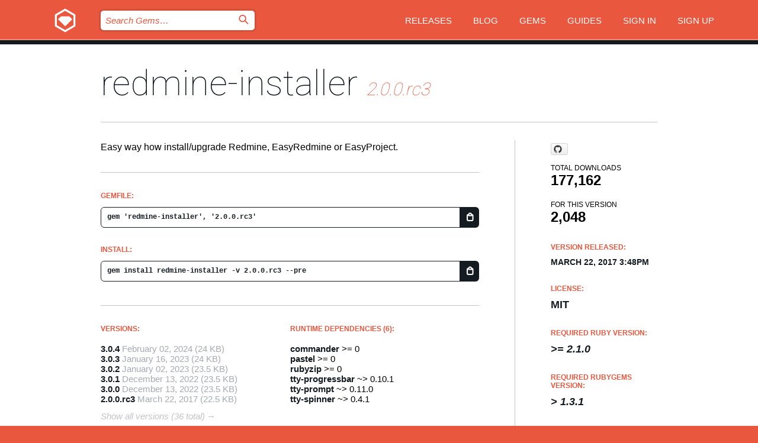

--- FILE ---
content_type: text/html; charset=utf-8
request_url: https://index.rubygems.org/gems/redmine-installer/versions/2.0.0.rc3
body_size: 5428
content:
<!DOCTYPE html>
<html lang="en">
  <head>
    <title>redmine-installer | RubyGems.org | your community gem host</title>
    <meta charset="UTF-8">
    <meta content="width=device-width, initial-scale=1, maximum-scale=1, user-scalable=0" name="viewport">
    <meta name="google-site-verification" content="AuesbWQ9MCDMmC1lbDlw25RJzyqWOcDYpuaCjgPxEZY" />
    <link rel="apple-touch-icon" href="/apple-touch-icons/apple-touch-icon.png" />
      <link rel="apple-touch-icon" sizes="57x57" href="/apple-touch-icons/apple-touch-icon-57x57.png" />
      <link rel="apple-touch-icon" sizes="72x72" href="/apple-touch-icons/apple-touch-icon-72x72.png" />
      <link rel="apple-touch-icon" sizes="76x76" href="/apple-touch-icons/apple-touch-icon-76x76.png" />
      <link rel="apple-touch-icon" sizes="114x114" href="/apple-touch-icons/apple-touch-icon-114x114.png" />
      <link rel="apple-touch-icon" sizes="120x120" href="/apple-touch-icons/apple-touch-icon-120x120.png" />
      <link rel="apple-touch-icon" sizes="144x144" href="/apple-touch-icons/apple-touch-icon-144x144.png" />
      <link rel="apple-touch-icon" sizes="152x152" href="/apple-touch-icons/apple-touch-icon-152x152.png" />
      <link rel="apple-touch-icon" sizes="180x180" href="/apple-touch-icons/apple-touch-icon-180x180.png" />
    <link rel="mask-icon" href="/rubygems_logo.svg" color="#e9573f">
    <link rel="fluid-icon" href="/fluid-icon.png"/>
    <link rel="search" type="application/opensearchdescription+xml" title="RubyGems.org" href="/opensearch.xml">
    <link rel="shortcut icon" href="/favicon.ico" type="image/x-icon">
    <link rel="stylesheet" href="/assets/application-fda27980.css" />
    <link href="https://fonts.gstatic.com" rel="preconnect" crossorigin>
    <link href='https://fonts.googleapis.com/css?family=Roboto:100&amp;subset=greek,latin,cyrillic,latin-ext' rel='stylesheet' type='text/css'>
    
<link rel="alternate" type="application/atom+xml" href="https://feeds.feedburner.com/gemcutter-latest" title="RubyGems.org | Latest Gems">

    <meta name="csrf-param" content="authenticity_token" />
<meta name="csrf-token" content="I3VXILNiX3HWY82Mg-A8P0iO0uy7eGWKoDKUBVovurnQw8i5ctJtoSif9UDjMOR3vFjAAK3ZbcG-ew0-E3QBhA" />
      <link rel="alternate" type="application/atom+xml" title="redmine-installer Version Feed" href="/gems/redmine-installer/versions.atom" />
    <!-- canonical url -->
    <link rel="canonical" href="https://index.rubygems.org/gems/redmine-installer/versions/2.0.0.rc3" />
    <!-- alternative language versions url -->
      <link rel="alternate" hreflang="en" href="https://index.rubygems.org/gems/redmine-installer/versions/2.0.0.rc3?locale=en" />
      <link rel="alternate" hreflang="nl" href="https://index.rubygems.org/gems/redmine-installer/versions/2.0.0.rc3?locale=nl" />
      <link rel="alternate" hreflang="zh-CN" href="https://index.rubygems.org/gems/redmine-installer/versions/2.0.0.rc3?locale=zh-CN" />
      <link rel="alternate" hreflang="zh-TW" href="https://index.rubygems.org/gems/redmine-installer/versions/2.0.0.rc3?locale=zh-TW" />
      <link rel="alternate" hreflang="pt-BR" href="https://index.rubygems.org/gems/redmine-installer/versions/2.0.0.rc3?locale=pt-BR" />
      <link rel="alternate" hreflang="fr" href="https://index.rubygems.org/gems/redmine-installer/versions/2.0.0.rc3?locale=fr" />
      <link rel="alternate" hreflang="es" href="https://index.rubygems.org/gems/redmine-installer/versions/2.0.0.rc3?locale=es" />
      <link rel="alternate" hreflang="de" href="https://index.rubygems.org/gems/redmine-installer/versions/2.0.0.rc3?locale=de" />
      <link rel="alternate" hreflang="ja" href="https://index.rubygems.org/gems/redmine-installer/versions/2.0.0.rc3?locale=ja" />
    <!-- unmatched alternative language fallback -->
    <link rel="alternate" hreflang="x-default" href="https://index.rubygems.org/gems/redmine-installer/versions/2.0.0.rc3" />

    <script type="importmap" data-turbo-track="reload">{
  "imports": {
    "jquery": "/assets/jquery-15a62848.js",
    "@rails/ujs": "/assets/@rails--ujs-2089e246.js",
    "application": "/assets/application-ae34b86d.js",
    "@hotwired/turbo-rails": "/assets/turbo.min-ad2c7b86.js",
    "@hotwired/stimulus": "/assets/@hotwired--stimulus-132cbc23.js",
    "@hotwired/stimulus-loading": "/assets/stimulus-loading-1fc53fe7.js",
    "@stimulus-components/clipboard": "/assets/@stimulus-components--clipboard-d9c44ea9.js",
    "@stimulus-components/dialog": "/assets/@stimulus-components--dialog-74866932.js",
    "@stimulus-components/reveal": "/assets/@stimulus-components--reveal-77f6cb39.js",
    "@stimulus-components/checkbox-select-all": "/assets/@stimulus-components--checkbox-select-all-e7db6a97.js",
    "github-buttons": "/assets/github-buttons-3337d207.js",
    "webauthn-json": "/assets/webauthn-json-74adc0e8.js",
    "avo.custom": "/assets/avo.custom-4b185d31.js",
    "stimulus-rails-nested-form": "/assets/stimulus-rails-nested-form-3f712873.js",
    "local-time": "/assets/local-time-a331fc59.js",
    "src/oidc_api_key_role_form": "/assets/src/oidc_api_key_role_form-223a59d4.js",
    "src/pages": "/assets/src/pages-64095f36.js",
    "src/transitive_dependencies": "/assets/src/transitive_dependencies-9280dc42.js",
    "src/webauthn": "/assets/src/webauthn-a8b5ca04.js",
    "controllers/application": "/assets/controllers/application-e33ffaa8.js",
    "controllers/autocomplete_controller": "/assets/controllers/autocomplete_controller-e9f78a76.js",
    "controllers/counter_controller": "/assets/controllers/counter_controller-b739ef1d.js",
    "controllers/dialog_controller": "/assets/controllers/dialog_controller-c788489b.js",
    "controllers/dropdown_controller": "/assets/controllers/dropdown_controller-baaf189b.js",
    "controllers/dump_controller": "/assets/controllers/dump_controller-5d671745.js",
    "controllers/exclusive_checkbox_controller": "/assets/controllers/exclusive_checkbox_controller-c624394a.js",
    "controllers/gem_scope_controller": "/assets/controllers/gem_scope_controller-9c330c45.js",
    "controllers": "/assets/controllers/index-236ab973.js",
    "controllers/nav_controller": "/assets/controllers/nav_controller-8f4ea870.js",
    "controllers/onboarding_name_controller": "/assets/controllers/onboarding_name_controller-a65c65ec.js",
    "controllers/radio_reveal_controller": "/assets/controllers/radio_reveal_controller-41774e15.js",
    "controllers/recovery_controller": "/assets/controllers/recovery_controller-b051251b.js",
    "controllers/reveal_controller": "/assets/controllers/reveal_controller-a90af4d9.js",
    "controllers/reveal_search_controller": "/assets/controllers/reveal_search_controller-8dc44279.js",
    "controllers/scroll_controller": "/assets/controllers/scroll_controller-07f12b0d.js",
    "controllers/search_controller": "/assets/controllers/search_controller-79d09057.js",
    "controllers/stats_controller": "/assets/controllers/stats_controller-5bae7b7f.js"
  }
}</script>
<link rel="modulepreload" href="/assets/jquery-15a62848.js" nonce="5db7b4af4354841b251a7a1965b5e880">
<link rel="modulepreload" href="/assets/@rails--ujs-2089e246.js" nonce="5db7b4af4354841b251a7a1965b5e880">
<link rel="modulepreload" href="/assets/application-ae34b86d.js" nonce="5db7b4af4354841b251a7a1965b5e880">
<link rel="modulepreload" href="/assets/turbo.min-ad2c7b86.js" nonce="5db7b4af4354841b251a7a1965b5e880">
<link rel="modulepreload" href="/assets/@hotwired--stimulus-132cbc23.js" nonce="5db7b4af4354841b251a7a1965b5e880">
<link rel="modulepreload" href="/assets/stimulus-loading-1fc53fe7.js" nonce="5db7b4af4354841b251a7a1965b5e880">
<link rel="modulepreload" href="/assets/@stimulus-components--clipboard-d9c44ea9.js" nonce="5db7b4af4354841b251a7a1965b5e880">
<link rel="modulepreload" href="/assets/@stimulus-components--dialog-74866932.js" nonce="5db7b4af4354841b251a7a1965b5e880">
<link rel="modulepreload" href="/assets/@stimulus-components--reveal-77f6cb39.js" nonce="5db7b4af4354841b251a7a1965b5e880">
<link rel="modulepreload" href="/assets/@stimulus-components--checkbox-select-all-e7db6a97.js" nonce="5db7b4af4354841b251a7a1965b5e880">
<link rel="modulepreload" href="/assets/github-buttons-3337d207.js" nonce="5db7b4af4354841b251a7a1965b5e880">
<link rel="modulepreload" href="/assets/webauthn-json-74adc0e8.js" nonce="5db7b4af4354841b251a7a1965b5e880">
<link rel="modulepreload" href="/assets/local-time-a331fc59.js" nonce="5db7b4af4354841b251a7a1965b5e880">
<link rel="modulepreload" href="/assets/src/oidc_api_key_role_form-223a59d4.js" nonce="5db7b4af4354841b251a7a1965b5e880">
<link rel="modulepreload" href="/assets/src/pages-64095f36.js" nonce="5db7b4af4354841b251a7a1965b5e880">
<link rel="modulepreload" href="/assets/src/transitive_dependencies-9280dc42.js" nonce="5db7b4af4354841b251a7a1965b5e880">
<link rel="modulepreload" href="/assets/src/webauthn-a8b5ca04.js" nonce="5db7b4af4354841b251a7a1965b5e880">
<link rel="modulepreload" href="/assets/controllers/application-e33ffaa8.js" nonce="5db7b4af4354841b251a7a1965b5e880">
<link rel="modulepreload" href="/assets/controllers/autocomplete_controller-e9f78a76.js" nonce="5db7b4af4354841b251a7a1965b5e880">
<link rel="modulepreload" href="/assets/controllers/counter_controller-b739ef1d.js" nonce="5db7b4af4354841b251a7a1965b5e880">
<link rel="modulepreload" href="/assets/controllers/dialog_controller-c788489b.js" nonce="5db7b4af4354841b251a7a1965b5e880">
<link rel="modulepreload" href="/assets/controllers/dropdown_controller-baaf189b.js" nonce="5db7b4af4354841b251a7a1965b5e880">
<link rel="modulepreload" href="/assets/controllers/dump_controller-5d671745.js" nonce="5db7b4af4354841b251a7a1965b5e880">
<link rel="modulepreload" href="/assets/controllers/exclusive_checkbox_controller-c624394a.js" nonce="5db7b4af4354841b251a7a1965b5e880">
<link rel="modulepreload" href="/assets/controllers/gem_scope_controller-9c330c45.js" nonce="5db7b4af4354841b251a7a1965b5e880">
<link rel="modulepreload" href="/assets/controllers/index-236ab973.js" nonce="5db7b4af4354841b251a7a1965b5e880">
<link rel="modulepreload" href="/assets/controllers/nav_controller-8f4ea870.js" nonce="5db7b4af4354841b251a7a1965b5e880">
<link rel="modulepreload" href="/assets/controllers/onboarding_name_controller-a65c65ec.js" nonce="5db7b4af4354841b251a7a1965b5e880">
<link rel="modulepreload" href="/assets/controllers/radio_reveal_controller-41774e15.js" nonce="5db7b4af4354841b251a7a1965b5e880">
<link rel="modulepreload" href="/assets/controllers/recovery_controller-b051251b.js" nonce="5db7b4af4354841b251a7a1965b5e880">
<link rel="modulepreload" href="/assets/controllers/reveal_controller-a90af4d9.js" nonce="5db7b4af4354841b251a7a1965b5e880">
<link rel="modulepreload" href="/assets/controllers/reveal_search_controller-8dc44279.js" nonce="5db7b4af4354841b251a7a1965b5e880">
<link rel="modulepreload" href="/assets/controllers/scroll_controller-07f12b0d.js" nonce="5db7b4af4354841b251a7a1965b5e880">
<link rel="modulepreload" href="/assets/controllers/search_controller-79d09057.js" nonce="5db7b4af4354841b251a7a1965b5e880">
<link rel="modulepreload" href="/assets/controllers/stats_controller-5bae7b7f.js" nonce="5db7b4af4354841b251a7a1965b5e880">
<script type="module" nonce="5db7b4af4354841b251a7a1965b5e880">import "application"</script>
  </head>

  <body class="" data-controller="nav" data-nav-expanded-class="mobile-nav-is-expanded">
    <!-- Top banner -->

    <!-- Policies acknowledgment banner -->
    

    <header class="header header--interior" data-nav-target="header collapse">
      <div class="l-wrap--header">
        <a title="RubyGems" class="header__logo-wrap" data-nav-target="logo" href="/">
          <span class="header__logo" data-icon="⬡">⬢</span>
          <span class="t-hidden">RubyGems</span>
</a>        <a class="header__club-sandwich" href="#" data-action="nav#toggle focusin->nav#focus mousedown->nav#mouseDown click@window->nav#hide">
          <span class="t-hidden">Navigation menu</span>
        </a>

        <div class="header__nav-links-wrap">
          <div class="header__search-wrap" role="search">
  <form data-controller="autocomplete" data-autocomplete-selected-class="selected" action="/search" accept-charset="UTF-8" method="get">
    <input type="search" name="query" id="query" placeholder="Search Gems&hellip;" class="header__search" autocomplete="off" aria-autocomplete="list" data-autocomplete-target="query" data-action="autocomplete#suggest keydown.down-&gt;autocomplete#next keydown.up-&gt;autocomplete#prev keydown.esc-&gt;autocomplete#hide keydown.enter-&gt;autocomplete#clear click@window-&gt;autocomplete#hide focus-&gt;autocomplete#suggest blur-&gt;autocomplete#hide" data-nav-target="search" />

    <ul class="suggest-list" role="listbox" data-autocomplete-target="suggestions"></ul>

    <template id="suggestion" data-autocomplete-target="template">
      <li class="menu-item" role="option" tabindex="-1" data-autocomplete-target="item" data-action="click->autocomplete#choose mouseover->autocomplete#highlight"></li>
    </template>

    <label id="querylabel" for="query">
      <span class="t-hidden">Search Gems&hellip;</span>
</label>
    <input type="submit" value="⌕" id="search_submit" class="header__search__icon" aria-labelledby="querylabel" data-disable-with="⌕" />

</form></div>


          <nav class="header__nav-links" data-controller="dropdown">

            <a class="header__nav-link " href="https://index.rubygems.org/releases">Releases</a>
            <a class="header__nav-link" href="https://blog.rubygems.org">Blog</a>

              <a class="header__nav-link" href="/gems">Gems</a>

            <a class="header__nav-link" href="https://guides.rubygems.org">Guides</a>

              <a class="header__nav-link " href="/sign_in">Sign in</a>
                <a class="header__nav-link " href="/sign_up">Sign up</a>
          </nav>
        </div>
      </div>
    </header>



    <main class="main--interior" data-nav-target="collapse">
        <div class="l-wrap--b">
            <h1 class="t-display page__heading">
              <a class="t-link--black" href="/gems/redmine-installer">redmine-installer</a>

                <i class="page__subheading">2.0.0.rc3</i>
            </h1>
          
          


<div class="l-overflow">
  <div class="l-colspan--l colspan--l--has-border">
      <div class="gem__intro">
        <div id="markup" class="gem__desc">
          <p>Easy way how install/upgrade Redmine, EasyRedmine or EasyProject.</p>
        </div>
      </div>

      <div class="gem__install">
        <h2 class="gem__ruby-version__heading t-list__heading">
          Gemfile:
          <div class="gem__code-wrap" data-controller="clipboard" data-clipboard-success-content-value="✔"><input type="text" name="gemfile_text" id="gemfile_text" value="gem &#39;redmine-installer&#39;, &#39;2.0.0.rc3&#39;" class="gem__code" readonly="readonly" data-clipboard-target="source" /><span class="gem__code__icon" title="Copy to clipboard" data-action="click-&gt;clipboard#copy" data-clipboard-target="button">=</span></div>
        </h2>
        <h2 class="gem__ruby-version__heading t-list__heading">
          install:
          <div class="gem__code-wrap" data-controller="clipboard" data-clipboard-success-content-value="✔"><input type="text" name="install_text" id="install_text" value="gem install redmine-installer -v 2.0.0.rc3 --pre" class="gem__code" readonly="readonly" data-clipboard-target="source" /><span class="gem__code__icon" title="Copy to clipboard" data-action="click-&gt;clipboard#copy" data-clipboard-target="button">=</span></div>
        </h2>
      </div>

      <div class="l-half--l">
        <div class="versions">
          <h3 class="t-list__heading">Versions:</h3>
          <ol class="gem__versions t-list__items">
            <li class="gem__version-wrap">
  <a class="t-list__item" href="/gems/redmine-installer/versions/3.0.4">3.0.4</a>
  <small class="gem__version__date">February 02, 2024</small>

  <span class="gem__version__date">(24 KB)</span>
</li>
<li class="gem__version-wrap">
  <a class="t-list__item" href="/gems/redmine-installer/versions/3.0.3">3.0.3</a>
  <small class="gem__version__date">January 16, 2023</small>

  <span class="gem__version__date">(24 KB)</span>
</li>
<li class="gem__version-wrap">
  <a class="t-list__item" href="/gems/redmine-installer/versions/3.0.2">3.0.2</a>
  <small class="gem__version__date">January 02, 2023</small>

  <span class="gem__version__date">(23.5 KB)</span>
</li>
<li class="gem__version-wrap">
  <a class="t-list__item" href="/gems/redmine-installer/versions/3.0.1">3.0.1</a>
  <small class="gem__version__date">December 13, 2022</small>

  <span class="gem__version__date">(23.5 KB)</span>
</li>
<li class="gem__version-wrap">
  <a class="t-list__item" href="/gems/redmine-installer/versions/3.0.0">3.0.0</a>
  <small class="gem__version__date">December 13, 2022</small>

  <span class="gem__version__date">(23.5 KB)</span>
</li>
<li class="gem__version-wrap">
  <a class="t-list__item" href="/gems/redmine-installer/versions/2.0.0.rc3">2.0.0.rc3</a>
  <small class="gem__version__date">March 22, 2017</small>

  <span class="gem__version__date">(22.5 KB)</span>
</li>

          </ol>
            <a class="gem__see-all-versions t-link--gray t-link--has-arrow" href="https://index.rubygems.org/gems/redmine-installer/versions">Show all versions (36 total)</a>
        </div>
      </div>

    <div class = "l-half--l">
        <div class="dependencies gem__dependencies" id="runtime_dependencies">
    <h3 class="t-list__heading">Runtime Dependencies (6):</h3>
    <div class="t-list__items">
          <div class="gem__requirement-wrap">
            <a class="t-list__item" href="/gems/commander"><strong>commander</strong></a>
            &gt;= 0
          </div>
          <div class="gem__requirement-wrap">
            <a class="t-list__item" href="/gems/pastel"><strong>pastel</strong></a>
            &gt;= 0
          </div>
          <div class="gem__requirement-wrap">
            <a class="t-list__item" href="/gems/rubyzip"><strong>rubyzip</strong></a>
            &gt;= 0
          </div>
          <div class="gem__requirement-wrap">
            <a class="t-list__item" href="/gems/tty-progressbar"><strong>tty-progressbar</strong></a>
            ~&gt; 0.10.1
          </div>
          <div class="gem__requirement-wrap">
            <a class="t-list__item" href="/gems/tty-prompt"><strong>tty-prompt</strong></a>
            ~&gt; 0.11.0
          </div>
          <div class="gem__requirement-wrap">
            <a class="t-list__item" href="/gems/tty-spinner"><strong>tty-spinner</strong></a>
            ~&gt; 0.4.1
          </div>
    </div>
  </div>

        <div class="dependencies gem__dependencies" id="development_dependencies">
    <h3 class="t-list__heading">Development Dependencies (2):</h3>
    <div class="t-list__items">
          <div class="gem__requirement-wrap">
            <a class="t-list__item" href="/gems/bundler"><strong>bundler</strong></a>
            ~&gt; 1.11
          </div>
          <div class="gem__requirement-wrap">
            <a class="t-list__item" href="/gems/rake"><strong>rake</strong></a>
            &gt;= 0
          </div>
    </div>
  </div>

        <div class="dependencies_list">
          <a class="gem__see-all-versions t-link--gray t-link--has-arrow push--s" href="/gems/redmine-installer/versions/2.0.0.rc3/dependencies">Show all transitive dependencies</a>
        </div>
    </div>


    <div class="gem__members">

    <h3 class="t-list__heading">Owners:</h3>
    <div class="gem__users">
      <a alt="ondra-m" title="ondra-m" href="/profiles/ondra-m"><img id="gravatar-61445" width="48" height="48" src="/users/61445/avatar.jpeg?size=48&amp;theme=light" /></a><a alt="Lord_Lukas" title="Lord_Lukas" href="/profiles/Lord_Lukas"><img id="gravatar-111664" width="48" height="48" src="/users/111664/avatar.jpeg?size=48&amp;theme=light" /></a><a alt="easysoftware" title="easysoftware" href="/profiles/easysoftware"><img id="gravatar-173932" width="48" height="48" src="/users/173932/avatar.jpeg?size=48&amp;theme=light" /></a>
    </div>




    <h3 class="t-list__heading">Authors:</h3>
    <ul class="t-list__items">
      <li class="t-list__item">
        <p>Ondřej Moravčík</p>
      </li>
    </ul>

    <h3 class="t-list__heading">SHA 256 checksum:</h3>
    <div class="gem__code-wrap" data-controller="clipboard" data-clipboard-success-content-value="✔"><input type="text" name="gem_sha_256_checksum" id="gem_sha_256_checksum" value="7249e56108919a0ab279174015906c103621bef5049b90534daa4238a0ca1f66" class="gem__code" readonly="readonly" data-clipboard-target="source" /><span class="gem__code__icon" title="Copy to clipboard" data-action="click-&gt;clipboard#copy" data-clipboard-target="button">=</span></div>


</div>

    <div class="gem__navigation">
    <a class="gem__previous__version" href="/gems/redmine-installer/versions/2.0.0.rc2">← Previous version</a>

    <a class="gem__next__version" href="/gems/redmine-installer/versions/2.0.1.rc1">Next version →</a>
</div>

  </div>

  <div class="gem__aside l-col--r--pad">
    <span class="github-btn" data-user="easyredmine" data-repo="redmine-installer" data-type="star" data-count="true" data-size="large">
  <a class="gh-btn" href="#" rel="noopener noreferrer" target="_blank">
    <span class="gh-ico" aria-hidden="true"></span>
    <span class="gh-text"></span>
  </a>
  <a class="gh-count" href="#" rel="noopener noreferrer" target="_blank" aria-hidden="true"></a>
</span>
  <div class="gem__downloads-wrap" data-href="/api/v1/downloads/redmine-installer-2.0.0.rc3.json">
    <h2 class="gem__downloads__heading t-text--s">
      Total downloads
      <span class="gem__downloads">177,162</span>
    </h2>
    <h2 class="gem__downloads__heading t-text--s">
      For this version
      <span class="gem__downloads">2,048</span>
    </h2>
  </div>

  <h2 class="gem__ruby-version__heading t-list__heading">
    Version Released:
    <span class="gem__rubygem-version-age">
      <p><time datetime="2017-03-22T15:48:24Z" data-local="time-ago">March 22, 2017  3:48pm</time></p>
    </span>
  </h2>

  <h2 class="gem__ruby-version__heading t-list__heading">
    License:
    <span class="gem__ruby-version">
      <p>MIT</p>
    </span>
  </h2>
  <h2 class="gem__ruby-version__heading t-list__heading">
    Required Ruby Version:
    <i class="gem__ruby-version">
        &gt;= 2.1.0
    </i>
  </h2>
    <h2 class="gem__ruby-version__heading t-list__heading">
      Required Rubygems Version:
      <i class="gem__ruby-version">
        &gt; 1.3.1
      </i>
    </h2>
  <h3 class="t-list__heading">Links:</h3>
  <div class="t-list__items">
      <a rel="nofollow" class="gem__link t-list__item" id="home" href="https://github.com/easyredmine/redmine-installer">Homepage</a>
      <a rel="nofollow" class="gem__link t-list__item" id="docs" href="https://www.rubydoc.info/gems/redmine-installer/2.0.0.rc3">Documentation</a>
      <a rel="nofollow" class="gem__link t-list__item" id="download" href="/downloads/redmine-installer-2.0.0.rc3.gem">Download</a>
    <a class="gem__link t-list__item" href="https://my.diffend.io/gems/redmine-installer/prev/2.0.0.rc3">Review changes</a>
    <a class="gem__link t-list__item" id="badge" href="https://badge.fury.io/rb/redmine-installer/install">Badge</a>
    <a class="toggler gem__link t-list__item" id="subscribe" href="/sign_in">Subscribe</a>
    <a class="gem__link t-list__item" id="rss" href="/gems/redmine-installer/versions.atom">RSS</a>
    <a class="gem__link t-list__item" href="mailto:support@rubygems.org?subject=Reporting Abuse on redmine-installer">Report abuse</a>
    <a rel="nofollow" class="gem__link t-list__item" id="reverse_dependencies" href="/gems/redmine-installer/reverse_dependencies">Reverse dependencies</a>
    
    
    
    
    
  </div>
</div>

</div>

        </div>
    </main>

    <footer class="footer" data-nav-target="collapse">
      <div class="l-wrap--footer">
        <div class="l-overflow">
          <div class="nav--v l-col--r--pad">
            <a class="nav--v__link--footer" href="https://status.rubygems.org">Status</a>
            <a class="nav--v__link--footer" href="https://uptime.rubygems.org">Uptime</a>
            <a class="nav--v__link--footer" href="https://github.com/rubygems/rubygems.org">Code</a>
            <a class="nav--v__link--footer" href="/pages/data">Data</a>
            <a class="nav--v__link--footer" href="/stats">Stats</a>
            <a class="nav--v__link--footer" href="https://guides.rubygems.org/contributing/">Contribute</a>
              <a class="nav--v__link--footer" href="/pages/about">About</a>
            <a class="nav--v__link--footer" href="mailto:support@rubygems.org">Help</a>
            <a class="nav--v__link--footer" href="https://guides.rubygems.org/rubygems-org-api">API</a>
            <a class="nav--v__link--footer" href="/policies">Policies</a>
            <a class="nav--v__link--footer" href="/pages/supporters">Support Us</a>
              <a class="nav--v__link--footer" href="/pages/security">Security</a>
          </div>
          <div class="l-colspan--l colspan--l--has-border">
            <div class="footer__about">
              <p>
                RubyGems.org is the Ruby community&rsquo;s gem hosting service. Instantly <a href="https://guides.rubygems.org/publishing/">publish your gems</a> and then <a href="https://guides.rubygems.org/command-reference/#gem-install">install them</a>. Use <a href="https://guides.rubygems.org/rubygems-org-api/">the API</a> to find out more about <a href="/gems">available gems</a>. <a href="https://guides.rubygems.org/contributing/">Become a contributor</a> and improve the site yourself.
              </p>
              <p>
                The RubyGems.org website and service are maintained and operated by Ruby Central’s <a href="https://rubycentral.org/open-source/">Open Source Program</a> and the RubyGems team. It is funded by the greater Ruby community through support from sponsors, members, and infrastructure donations. <b>If you build with Ruby and believe in our mission, you can join us in keeping RubyGems.org, RubyGems, and Bundler secure and sustainable for years to come by contributing <a href="/pages/supporters">here</a></b>.
              </p>
            </div>
          </div>
        </div>
      </div>
      <div class="footer__sponsors">
        <a class="footer__sponsor footer__sponsor__ruby_central" href="https://rubycentral.org/open-source/" target="_blank" rel="noopener">
          Operated by
          <span class="t-hidden">Ruby Central</span>
        </a>
        <a class="footer__sponsor footer__sponsor__dockyard" href="https://dockyard.com/ruby-on-rails-consulting" target="_blank" rel="noopener">
          Designed by
          <span class="t-hidden">DockYard</span>
        </a>
        <a class="footer__sponsor footer__sponsor__aws" href="https://aws.amazon.com/" target="_blank" rel="noopener">
          Hosted by
          <span class="t-hidden">AWS</span>
        </a>
        <a class="footer__sponsor footer__sponsor__dnsimple" href="https://dnsimple.link/resolving-rubygems" target="_blank" rel="noopener">
          Resolved with
          <span class="t-hidden">DNSimple</span>
        </a>
        <a class="footer__sponsor footer__sponsor__datadog" href="https://www.datadoghq.com/" target="_blank" rel="noopener">
          Monitored by
          <span class="t-hidden">Datadog</span>
        </a>
        <a class="footer__sponsor footer__sponsor__fastly" href="https://www.fastly.com/customers/ruby-central" target="_blank" rel="noopener">
          Gems served by
          <span class="t-hidden">Fastly</span>
        </a>
        <a class="footer__sponsor footer__sponsor__honeybadger" href="https://www.honeybadger.io/" target="_blank" rel="noopener">
          Monitored by
          <span class="t-hidden">Honeybadger</span>
        </a>
        <a class="footer__sponsor footer__sponsor__mend" href="https://mend.io/" target="_blank" rel="noopener">
          Secured by
          <span class="t-hidden">Mend.io</span>
        </a>
      </div>
      <div class="footer__language_selector">
          <div class="footer__language">
            <a class="nav--v__link--footer" href="/gems/redmine-installer/versions/2.0.0.rc3?locale=en">English</a>
          </div>
          <div class="footer__language">
            <a class="nav--v__link--footer" href="/gems/redmine-installer/versions/2.0.0.rc3?locale=nl">Nederlands</a>
          </div>
          <div class="footer__language">
            <a class="nav--v__link--footer" href="/gems/redmine-installer/versions/2.0.0.rc3?locale=zh-CN">简体中文</a>
          </div>
          <div class="footer__language">
            <a class="nav--v__link--footer" href="/gems/redmine-installer/versions/2.0.0.rc3?locale=zh-TW">正體中文</a>
          </div>
          <div class="footer__language">
            <a class="nav--v__link--footer" href="/gems/redmine-installer/versions/2.0.0.rc3?locale=pt-BR">Português do Brasil</a>
          </div>
          <div class="footer__language">
            <a class="nav--v__link--footer" href="/gems/redmine-installer/versions/2.0.0.rc3?locale=fr">Français</a>
          </div>
          <div class="footer__language">
            <a class="nav--v__link--footer" href="/gems/redmine-installer/versions/2.0.0.rc3?locale=es">Español</a>
          </div>
          <div class="footer__language">
            <a class="nav--v__link--footer" href="/gems/redmine-installer/versions/2.0.0.rc3?locale=de">Deutsch</a>
          </div>
          <div class="footer__language">
            <a class="nav--v__link--footer" href="/gems/redmine-installer/versions/2.0.0.rc3?locale=ja">日本語</a>
          </div>
      </div>
    </footer>
    
    <script type="text/javascript" defer src="https://www.fastly-insights.com/insights.js?k=3e63c3cd-fc37-4b19-80b9-65ce64af060a"></script>
  </body>
</html>
